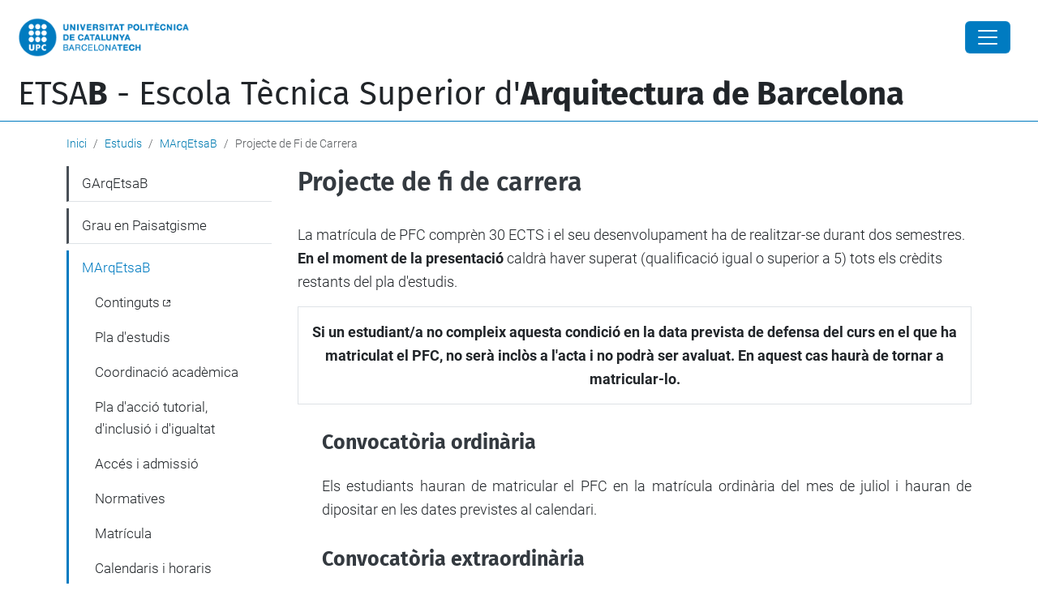

--- FILE ---
content_type: text/html;charset=utf-8
request_url: https://etsab.upc.edu/ca/estudis/marqetsab/projecte-fi-carrera
body_size: 11298
content:
<!DOCTYPE html>
<html xmlns="http://www.w3.org/1999/xhtml" class="h-100" lang="ca" xml:lang="ca">

<head><meta http-equiv="Content-Type" content="text/html; charset=UTF-8" />
  <title>Projecte de fi de carrera — ETSAB - Escola Tècnica Superior d'Arquitectura de Barcelona — UPC. Universitat Politècnica de Catalunya</title>
  <link rel="preconnect" href="//app.usercentrics.eu" />
  <link rel="preconnect" href="//api.usercentrics.eu" />
  <link rel="preconnect" href="//privacy-proxy.usercentrics.eu" />
  <link rel="dns-prefetch" href="//app.usercentrics.eu" />
  <link rel="dns-prefetch" href="//api.usercentrics.eu" />
  <link rel="preload" href="/++theme++genweb6.theme/stylesheets/fa.min.css" as="style" onload="this.onload=null;this.rel='stylesheet'" />
  <!-- <link rel="preload" href="//app.usercentrics.eu/browser-ui/latest/loader.js" as="script"/>
  <link rel="preload" href="//privacy-proxy.usercentrics.eu/latest/uc-block.bundle.js" as="script"/> -->
  <script>
    window.UC_UI_DOMAINS = {
      crossDomainConsentSharingIFrame: 'https://www.upc.edu/cross-domain-bridge.html',
    };
  </script>
  <script id="usercentrics-cmp" src="https://app.usercentrics.eu/browser-ui/latest/loader.js" data-settings-id="k73tMWYfS" async=""></script>
  <script type="application/javascript" src="https://privacy-proxy.usercentrics.eu/latest/uc-block.bundle.js"></script>
  <script>
    uc.deactivateBlocking([
      'HkocEodjb7', // Google Analytics is not blocked
      'BJ59EidsWQ', //GTM
      'mJTPU19oR', //Google adsense
    ]);
  </script>
  <script type="text/javascript" id="gtag-consent">
    window.dataLayer = window.dataLayer || [];

    function gtag() {
      dataLayer.push(arguments);
    }
    gtag("consent", "default", {
      ad_user_data: "denied",
      ad_personalization: "denied",
      ad_storage: "denied",
      analytics_storage: "denied",
      wait_for_update: 500
    });
    gtag("set", "ads_data_redaction", true);
  </script>
  <script defer="defer" type="application/javascript" src="/++theme++genweb6.theme/js/dataTables.min.js"></script>
  <script defer="defer" type="application/javascript" src="/++theme++genweb6.theme/js/select2.min.js"></script>
<meta charset="utf-8" /><meta name="twitter:card" content="summary" /><meta property="og:site_name" content="etsab" /><meta property="og:title" content="Projecte de fi de carrera" /><meta property="twitter:title" content="Projecte de fi de carrera" /><meta property="og:type" content="website" /><meta property="og:description" content="" /><meta property="twitter:description" content="" /><meta property="og:url" content="https://etsab.upc.edu/ca/estudis/marqetsab/projecte-fi-carrera" /><meta property="twitter:url" content="https://etsab.upc.edu/ca/estudis/marqetsab/projecte-fi-carrera" /><meta property="og:image" content="https://etsab.upc.edu/++resource++plone-logo.svg" /><meta property="twitter:image" content="https://etsab.upc.edu/++resource++plone-logo.svg" /><meta property="og:image:type" content="image/png" /><meta name="robots" content="all" /><meta name="DC.date.created" content="2018-06-30T07:54:48+01:00" /><meta name="DC.date.modified" content="2024-03-15T12:03:51+01:00" /><meta name="DC.type" content="Pàgina" /><meta name="DC.format" content="text/html" /><meta name="DC.language" content="ca" /><meta name="DC.date.valid_range" content="2018/06/30 - " /><meta name="description" /><meta name="viewport" content="width=device-width, initial-scale=1.0" /><meta name="generator" content="Plone - https://plone.org/" /><link rel="alternate" hreflang="ca" href="https://etsab.upc.edu/ca/estudis/marqetsab/projecte-fi-carrera/projecte-fi-carrera" /><link rel="alternate" hreflang="x-default" href="https://etsab.upc.edu/ca/estudis/marqetsab/projecte-fi-carrera/projecte-fi-carrera" /><link rel="canonical" href="https://etsab.upc.edu/ca/estudis/marqetsab/projecte-fi-carrera" /><link rel="preload icon" type="image/vnd.microsoft.icon" href="https://etsab.upc.edu/ca/favicon.ico?name=favicon.ico" /><link rel="mask-icon" href="https://etsab.upc.edu/ca/favicon.ico?name=favicon.ico" /><link href="https://etsab.upc.edu/ca/@@search" rel="search" title="Cerca en aquest lloc" /><link data-bundle="easyform" href="https://etsab.upc.edu/++webresource++b6e63fde-4269-5984-a67a-480840700e9a/++resource++easyform.css" media="all" rel="stylesheet" type="text/css" /><link data-bundle="faceted.jquery" href="https://etsab.upc.edu/++webresource++3b9e2285-9169-5166-86db-509376ac0918/++plone++facetednavigation/faceted-jquery.min.css" media="all" rel="stylesheet" type="text/css" /><link data-bundle="faceted.view" href="https://etsab.upc.edu/++webresource++96c3556c-9d70-5d58-951a-ff5109db53b8/++plone++facetednavigation/faceted-view.min.css" media="all" rel="stylesheet" type="text/css" /><link data-bundle="faceted.edit" href="https://etsab.upc.edu/++webresource++688bdb99-253c-5b8b-bd8b-90f9b92d6ab0/++plone++facetednavigation/faceted-edit.min.css" media="all" rel="stylesheet" type="text/css" /><link data-bundle="mosaic-css" href="https://etsab.upc.edu/++webresource++d7e40e0c-c32f-50f9-a266-90ede815cd23/++plone++mosaic/mosaic.min.css" media="all" rel="stylesheet" type="text/css" /><link data-bundle="multilingual" href="https://etsab.upc.edu/++webresource++4b25ebfe-4288-5cbe-b3d2-cfa66e33cd82/++resource++plone.app.multilingual.stylesheet/multilingual.css" media="all" rel="stylesheet" type="text/css" /><link data-bundle="plone-fullscreen" href="https://etsab.upc.edu/++webresource++ac83a459-aa2c-5a45-80a9-9d3e95ae0847/++plone++static/plone-fullscreen/fullscreen.css" media="all" rel="stylesheet" type="text/css" /><link data-bundle="serveistic-bundle" href="https://etsab.upc.edu/++webresource++81daba4e-5c3e-5a55-8e21-18e5d56cf8f2/++theme++genweb6.serveistic/stylesheets/theme-serveistic.min.css" media="all" rel="stylesheet" type="text/css" /><link data-bundle="tfemarket-bundle" href="https://etsab.upc.edu/++webresource++1b4e02aa-63f8-546e-8014-28d98d95f7df/++theme++genweb6.tfemarket/stylesheets/theme-tfemarket.min.css" media="all" rel="stylesheet" type="text/css" /><link data-bundle="upc-bundle" href="https://etsab.upc.edu/++webresource++14ff9cc0-0eda-5e21-a9bd-22687843ae35/++theme++genweb6.upc/stylesheets/theme-upc.min.css" media="all" rel="stylesheet" type="text/css" /><link href="https://etsab.upc.edu/++webresource++d10d4e1f-c923-51c6-ba2c-64718f31d492//++theme++genweb6.theme/stylesheets/theme.min.css" media="all" rel="stylesheet" type="text/css" /><script async="" src="https://www.googletagmanager.com/gtag/js?id=G-2J69MHKP60"></script><script>
  window.dataLayer = window.dataLayer || [];
  function gtag(){dataLayer.push(arguments);}
  gtag('js', new Date());

  gtag('config', 'G-2J69MHKP60');
gtag('config', 'G-P80Z250TEZ');
</script><script data-bundle="plone-fullscreen" integrity="sha384-yAbXscL0aoE/0AkFhaGNz6d74lDy9Cz7PXfkWNqRnFm0/ewX0uoBBoyPBU5qW7Nr" src="https://etsab.upc.edu/++webresource++6aa4c841-faf5-51e8-8109-90bd97e7aa07/++plone++static/plone-fullscreen/fullscreen.js"></script><script data-bundle="plone" integrity="sha384-VpRtef0in9VvJccUgGM+OKJxMlKkCjrUuv4dmkXUjfuBQMRjcDWGNmTYiPWFcckC" src="https://etsab.upc.edu/++webresource++63fc8075-8d9c-52b0-bd0c-c7db8d9c785d/++plone++static/bundle-plone/bundle.min.js"></script><script async="True" data-bundle="faceted.jquery" defer="True" integrity="sha384-CrPitwXZBMpWpOCB/u0+eNNyLr1lREkgX/dOCyUBzMWzAhXkRAAImQ3W5vUmd+RO" src="https://etsab.upc.edu/++webresource++131af045-2f13-5175-b2dd-8a1414aaa5bc/++plone++facetednavigation/faceted-jquery.min.js"></script><script async="True" data-bundle="faceted.view" defer="True" integrity="sha384-ommoVxbVUUrHCbylKZX4xwa+VAkZhVY3MdnlK5Rdecob2p1WYtNmHcm2d8gj//08" src="https://etsab.upc.edu/++webresource++dd682c8a-c41d-5c85-a33d-4ef7260b24f0/++plone++facetednavigation/faceted-view.min.js"></script><script async="True" data-bundle="faceted.edit" defer="True" integrity="sha384-vEz64MVbeerkh5k5x5CpPxZBe3O7ZML/rmSlWwicW7HjBmTOLtFVct6iPUKfHWDo" src="https://etsab.upc.edu/++webresource++9ff7b2fc-bb60-5b7e-a094-49a1fe46d833/++plone++facetednavigation/faceted-edit.min.js"></script><script data-bundle="datagridfield-bundle" integrity="sha384-ab8+ZO465yuhsQpCxqQ3u2HpLcOwNqxIS0HAA+laLWcfsX8+8SXtI9TSBzDJg9wf" src="https://etsab.upc.edu/++webresource++b5050647-6b73-57ea-8cc2-e492b13e1606/++resource++collective.z3cform.datagridfield/datagridfield-remote.min.js"></script><script integrity="sha384-Z0c0O7SGparpXtqZ7DqB+2xYabbv4FwSW10MAxUzrFnDh7Bfxubjpre0f7AIxrKf" src="https://etsab.upc.edu/++webresource++428ff13a-1bd4-583d-ba0b-b909e791367c//++theme++genweb6.theme/js/theme.min.js"></script></head>

<body class="d-flex flex-column h-100 col-content col-one frontend icons-on portaltype-document section-estudis site-ca subsection-marqetsab subsection-marqetsab-projecte-fi-carrera subsection-marqetsab-projecte-fi-carrera-projecte-fi-carrera template-document_view thumbs-on userrole-anonymous viewpermission-view" id="visual-portal-wrapper" dir="ltr" data-base-url="https://etsab.upc.edu/ca/estudis/marqetsab/projecte-fi-carrera/projecte-fi-carrera" data-view-url="https://etsab.upc.edu/ca/estudis/marqetsab/projecte-fi-carrera/projecte-fi-carrera" data-portal-url="https://etsab.upc.edu" data-i18ncatalogurl="https://etsab.upc.edu/plonejsi18n" data-pat-pickadate="{&quot;date&quot;: {&quot;selectYears&quot;: 200}, &quot;time&quot;: {&quot;interval&quot;: 5 } }" data-pat-plone-modal="{&quot;actionOptions&quot;: {&quot;displayInModal&quot;: false}}"><div class="outer-wrapper flex-shrink-0">

    <header id="content-header" class="sticky-top">
      <div id="portal-top" class="w-100">
        


    <div id="header" class="d-flex align-items-center light-theme">

        <a href="#main-container" class="d-none">Anar al contingut principal</a>

        <div id="portal-logos" class="d-flex me-4">
            <div id="logo-primary">

                <a href="https://www.upc.edu/ca" target="_blank">

                    <img alt="Universitat Politècnica de Catalunya" title="Universitat Politècnica de Catalunya" class="img-desktop" src="https://etsab.upc.edu/@@gw-logo" />

                </a>

                

            </div>

            
        </div>

        <nav id="portal-navbar" role="navigation" class="global-navigation ms-auto">

            <ul class="navbar-nav mb-2 mb-lg-0 align-items-center" id="portal-globalnav">
                <li class="home nav-item">
                    <a class="nav-link" href="https://etsab.upc.edu/ca">Inici</a>
                </li>

                <li class="escola has_subtree nav-item"><a href="https://etsab.upc.edu/ca/escola" target="_self" class="state-published nav-link" aria-haspopup="true">Escola</a><input type="checkbox" class="opener" /><label for="navitem-escola" role="button" aria-label="Escola"></label><ul class="has_subtree dropdown"><li class="etsab-1 nav-item"><a href="https://etsab.upc.edu/ca/escola/etsab-1" target="_self" class="state-published nav-link">ETSAB</a></li><li class="estructura-i-organitzacio nav-item"><a href="https://etsab.upc.edu/ca/escola/estructura-i-organitzacio" target="_self" class="state-published nav-link">Estructura i organització</a></li><li class="compromis-social-etsab nav-item"><a href="https://etsab.upc.edu/ca/escola/compromis-social-etsab" target="_self" class="state-published nav-link">Compromís Social ETSAB</a></li><li class="qualitat nav-item"><a href="https://etsab.upc.edu/ca/escola/qualitat" target="_self" class="state-published nav-link">Qualitat</a></li><li class="cultura nav-item"><a href="https://etsab.upc.edu/ca/escola/cultura" target="_self" class="state-published nav-link">Cultura</a></li><li class="professorat nav-item"><a href="https://etsab.upc.edu/ca/escola/professorat" target="_self" class="state-published nav-link">Professorat</a></li><li class="departaments-i-seccions nav-item"><a href="https://etsab.upc.edu/ca/escola/departaments-i-seccions" target="_self" class="state-published nav-link">Departaments i Seccions</a></li><li class="instituts-centres-laboratoris-catedres nav-item"><a href="https://etsab.upc.edu/ca/escola/instituts-centres-laboratoris-catedres" target="_self" class="state-published nav-link">Instituts i Centres de Recerca, Laboratoris i Càtedres</a></li><li class="delegacio-destudiants nav-item"><a href="https://etsab.upc.edu/ca/escola/delegacio-destudiants" target="_self" class="state-published nav-link">Delegació d'Estudiants</a></li><li class="associacions nav-item"><a href="https://etsab.upc.edu/ca/escola/associacions" target="_self" class="state-published nav-link">Associacions</a></li><li class="alumni nav-item"><a href="https://etsab.upc.edu/ca/escola/alumni" target="_self" class="state-published nav-link">Alumni</a></li><li class="emergencies-i-autoproteccio nav-item"><a href="https://etsab.upc.edu/ca/escola/emergencies-i-autoproteccio" target="_self" class="state-published nav-link">Emergències i autoprotecció</a></li><li class="planols nav-item"><a href="https://etsab.upc.edu/ca/escola/planols" target="_self" class="state-published nav-link">Plànol guia de l'escola</a></li><li class="horaris-dacces nav-item"><a href="https://etsab.upc.edu/ca/escola/horaris-dacces" target="_self" class="state-published nav-link">Horaris d'accés</a></li><li class="image-i-credits nav-item"><a href="https://etsab.upc.edu/ca/escola/image-i-credits" target="_self" class="state-published nav-link">Identitat gràfica</a></li><li class="tauler-oficial nav-item"><a href="https://etsab.upc.edu/ca/escola/tauler-oficial" target="_self" class="state-published nav-link">Tauler oficial</a></li></ul></li><li class="estudis has_subtree current nav-item"><a href="https://etsab.upc.edu/ca/estudis" target="_self" class="state-published nav-link" aria-haspopup="true">Estudis</a><input type="checkbox" class="opener" /><label for="navitem-estudis" role="button" aria-label="Estudis"></label><ul class="has_subtree dropdown"><li class="garqetsab nav-item"><a href="https://etsab.upc.edu/ca/estudis/garqetsab" target="_self" class="state-published nav-link">GArqEtsaB</a></li><li class="grau-paisatgisme nav-item"><a href="https://etsab.upc.edu/ca/estudis/grau-paisatgisme" target="_self" class="state-published nav-link">Grau en Paisatgisme</a></li><li class="marqetsab current nav-item"><a href="https://etsab.upc.edu/ca/estudis/marqetsab" target="_self" class="state-published nav-link">MArqEtsaB</a></li><li class="mbarch nav-item"><a href="https://etsab.upc.edu/ca/estudis/mbarch" target="_self" class="state-published nav-link">MBArch</a></li><li class="mbdesign nav-item"><a href="https://etsab.upc.edu/ca/estudis/mbdesign" target="_self" class="state-published nav-link">MBDesign</a></li><li class="mblandarch nav-item"><a href="https://etsab.upc.edu/ca/estudis/mblandarch" target="_self" class="state-published nav-link">MBLandArch</a></li><li class="Doctorat nav-item"><a href="https://etsab.upc.edu/ca/estudis/Doctorat" target="_self" class="state-published nav-link">Doctorat</a></li><li class="estudis-extingits nav-item"><a href="https://etsab.upc.edu/ca/estudis/estudis-extingits" target="_self" class="state-published nav-link">Estudis extingits</a></li><li class="contacte nav-item"><a href="https://etsab.upc.edu/ca/estudis/contacte" target="_self" class="state-published nav-link">Contacte</a></li></ul></li><li class="futurs-estudiants has_subtree nav-item"><a href="https://etsab.upc.edu/ca/futurs-estudiants" target="_self" class="state-published nav-link" aria-haspopup="true">Coneix-nos</a><input type="checkbox" class="opener" /><label for="navitem-futurs-estudiants" role="button" aria-label="Coneix-nos"></label><ul class="has_subtree dropdown"><li class="portes-obertes nav-item"><a href="https://etsab.upc.edu/ca/futurs-estudiants/portes-obertes" target="_self" class="state-published nav-link">Portes obertes</a></li><li class="tfe-mencio-excellencia nav-item"><a href="https://etsab.upc.edu/ca/futurs-estudiants/tfe-mencio-excellencia" target="_self" class="state-published nav-link">TFE Menció d'excel·lència</a></li><li class="open-etsab nav-item"><a href="https://etsab.upc.edu/ca/futurs-estudiants/open-etsab" target="_self" class="state-published nav-link">Open ETSAB</a></li><li class="pla-acollida nav-item"><a href="https://etsab.upc.edu/ca/futurs-estudiants/pla-acollida" target="_self" class="state-published nav-link">Benvinguda</a></li><li class="acollida-masters nav-item"><a href="https://etsab.upc.edu/ca/futurs-estudiants/acollida-masters" target="_self" class="state-published nav-link">Benvinguda Màsters</a></li><li class="tallers-tematics nav-item"><a href="https://etsab.upc.edu/ca/futurs-estudiants/tallers-tematics" target="_blank" class="state-published nav-link">Tallers Temàtics</a></li><li class="presentacions-masters-etsab nav-item"><a href="https://etsab.upc.edu/ca/futurs-estudiants/presentacions-masters-etsab" target="_self" class="state-published nav-link">Presentacions màsters ETSAB</a></li><li class="tasta-etsab nav-item"><a href="https://etsab.upc.edu/ca/futurs-estudiants/tasta-etsab" target="_self" class="state-published nav-link">Tasta l'ETSAB</a></li><li class="vols-estudiar nav-item"><a href="https://etsab.upc.edu/ca/futurs-estudiants/vols-estudiar" target="_self" class="state-published nav-link">Vols estudiar?</a></li><li class="que-fem nav-item"><a href="https://etsab.upc.edu/ca/futurs-estudiants/que-fem" target="_self" class="state-published nav-link">Què fem?</a></li><li class="dona-i-arquitectura nav-item"><a href="https://etsab.upc.edu/ca/futurs-estudiants/dona-i-arquitectura" target="_self" class="state-published nav-link">Dona i Arquitectura</a></li><li class="act-form nav-item"><a href="https://etsab.upc.edu/ca/futurs-estudiants/act-form" target="_self" class="state-published nav-link">Activitats formatives</a></li><li class="estudis-darquitectura nav-item"><a href="https://etsab.upc.edu/ca/futurs-estudiants/estudis-darquitectura" target="_self" class="state-published nav-link">Estudis d'Arquitectura</a></li><li class="etsab-al-mon nav-item"><a href="https://etsab.upc.edu/ca/futurs-estudiants/etsab-al-mon" target="_self" class="state-published nav-link">ETSAB al món</a></li><li class="delegacio-destudiants nav-item"><a href="https://etsab.upc.edu/ca/futurs-estudiants/delegacio-destudiants" target="_self" class="state-published nav-link">Delegació d'estudiants</a></li><li class="contacte nav-item"><a href="https://etsab.upc.edu/ca/futurs-estudiants/contacte" target="_self" class="state-published nav-link">Contacte</a></li></ul></li><li class="internacional has_subtree nav-item"><a href="https://etsab.upc.edu/ca/internacional" target="_self" class="state-published nav-link" aria-haspopup="true">Internacional</a><input type="checkbox" class="opener" /><label for="navitem-internacional" role="button" aria-label="Internacional"></label><ul class="has_subtree dropdown"><li class="outgoing nav-item"><a href="https://etsab.upc.edu/ca/internacional/outgoing" target="_self" class="state-published nav-link">Outgoing</a></li><li class="incoming nav-item"><a href="https://etsab.upc.edu/ca/internacional/incoming" target="_self" class="state-published nav-link">Incoming</a></li><li class="tallers-internacionals nav-item"><a href="https://etsab.upc.edu/ca/internacional/tallers-internacionals" target="_self" class="state-published nav-link">Tallers Internacionals</a></li><li class="mobilitat-pdi-erasmus nav-item"><a href="https://etsab.upc.edu/ca/internacional/mobilitat-pdi-erasmus" target="_self" class="state-published nav-link">Mobilitat PDI</a></li><li class="etsab-abroad nav-item"><a href="https://etsab.upc.edu/ca/internacional/etsab-abroad" target="_self" class="state-published nav-link">etsab.abroad</a></li><li class="etsabglobalmap nav-item"><a href="https://etsab.upc.edu/ca/internacional/etsabglobalmap" target="_self" class="state-published nav-link">ETSABGlobalMap</a></li><li class="contacte nav-item"><a href="https://etsab.upc.edu/ca/internacional/contacte" target="_self" class="state-published nav-link">Contacte</a></li></ul></li><li class="practiques has_subtree nav-item"><a href="https://etsab.upc.edu/ca/practiques" target="_self" class="state-published nav-link" aria-haspopup="true">Pràctiques</a><input type="checkbox" class="opener" /><label for="navitem-practiques" role="button" aria-label="Pràctiques"></label><ul class="has_subtree dropdown"><li class="ofertes-de-practiques nav-item"><a href="https://etsab.upc.edu/ca/practiques/ofertes-de-practiques" target="_self" class="state-published nav-link">Ofertes de pràctiques</a></li><li class="informacio-per-estudiants nav-item"><a href="https://etsab.upc.edu/ca/practiques/informacio-per-estudiants" target="_self" class="state-published nav-link">Informació per estudiants</a></li><li class="informacio_empreses nav-item"><a href="https://etsab.upc.edu/ca/practiques/informacio_empreses" target="_self" class="state-published nav-link">Informació per empreses</a></li><li class="tramitacio-de-convenis nav-item"><a href="https://etsab.upc.edu/ca/practiques/tramitacio-de-convenis" target="_self" class="state-published nav-link">Tramitació de convenis</a></li><li class="documentacio nav-item"><a href="https://etsab.upc.edu/ca/practiques/documentacio" target="_self" class="state-published nav-link">Documentació</a></li><li class="preguntes-frequents nav-item"><a href="https://etsab.upc.edu/ca/practiques/preguntes-frequents" target="_self" class="state-published nav-link">Preguntes Freqüents</a></li><li class="contacte nav-item"><a href="https://etsab.upc.edu/ca/practiques/contacte" target="_self" class="state-published nav-link">Contacte</a></li></ul></li><li class="recerca has_subtree nav-item"><a href="https://etsab.upc.edu/ca/recerca" target="_self" class="state-published nav-link" aria-haspopup="true">Recerca</a><input type="checkbox" class="opener" /><label for="navitem-recerca" role="button" aria-label="Recerca"></label><ul class="has_subtree dropdown"><li class="avisos nav-item"><a href="https://etsab.upc.edu/ca/recerca/avisos" target="_self" class="state-published nav-link">Avisos</a></li><li class="la-recerca-a-letsab nav-item"><a href="https://etsab.upc.edu/ca/recerca/la-recerca-a-letsab" target="_self" class="state-published nav-link">La recerca a l'ETSAB</a></li><li class="eines-de-suport-als-investigadors nav-item"><a href="https://etsab.upc.edu/ca/recerca/eines-de-suport-als-investigadors" target="_self" class="state-published nav-link">Serveis de suport per al personal investigador</a></li><li class="contacte nav-item"><a href="https://etsab.upc.edu/ca/recerca/contacte" target="_self" class="state-published nav-link">Contacte</a></li></ul></li><li class="serveis-ab nav-item"><a href="https://etsab.upc.edu/ca/serveis-ab" target="_self" class="state-published nav-link">Serveis</a></li><li class="biblioteca nav-item"><a href="https://bibliotecnica.upc.edu/etsab" target="_blank" class="state-published nav-link">Biblioteca</a></li>

                

                    <li class="nav-item nav-action">

                        <a title="Identificació" href="https://etsab.upc.edu/ca/estudis/marqetsab/projecte-fi-carrera/projecte-fi-carrera/login" id="personaltools-login" icon="person-fill">

                        <i class="bi bi-person-fill" title="Identificació" alt="Identificació"></i>
                        </a>

                    </li>

                

                

                    <li class="has_subtree nav-item nav-lang">

                        <a href="#" class="nav-link" aria-haspopup="true">
                            <i class="bi bi-globe" alt="Idiomes" title="Idiomes"></i>
                        </a>

                        <ul class="has_subtree dropdown">
                            <li class="nav-item">
                                <a class="nav-link" href="https://etsab.upc.edu/@@multilingual-selector/8e1842906fa84816a8a518870e9156f2/en?set_language=en">
                                    <span>English</span>
                                </a>
                            </li>
                            <li class="nav-item">
                                <a class="nav-link" href="https://etsab.upc.edu/@@multilingual-selector/8e1842906fa84816a8a518870e9156f2/es?set_language=es">
                                    <span>Español</span>
                                </a>
                            </li>
                        </ul>
                    </li>

                
            </ul>
        </nav>

        <div id="portal-searchbox" class="nav-item">

            

    <form id="searchGadget_form" action="https://etsab.upc.edu/ca/@@search" role="search" class="d-flex pat-livesearch show_images " data-pat-livesearch="ajaxUrl:https://etsab.upc.edu/ca/@@ajax-search">

        <label class="hiddenStructure" for="searchGadget">Cerca</label>

        

            <input name="SearchableText" type="text" size="18" id="searchGadget" title="Cerca en el lloc" placeholder="Cerca en el lloc" class="searchField form-control me-3" />

            

            

        

        <button class="searchButton" type="submit" alt="Cerca" aria-label="Cerca"><i class="bi bi-search" alt="Cerca" title="Cerca"></i></button>

        <div id="portal-advanced-search" class="hiddenStructure">

            <a href="https://etsab.upc.edu/ca/@@search">Cerca avançada…</a>

        </div>

    </form>


        </div>

        <div id="portal-navbar-mobile" class="d-none ms-auto" role="navigation">

            <nav class="navbar navbar-dark">

                <div class="container-fluid">

                    <button class="navbar-toggler" type="button" data-bs-toggle="offcanvas" aria-label="Close" data-bs-target="#gwMobileNavbar" aria-controls="gwMobileNavbar">

                    <span class="navbar-toggler-icon"></span>

                    </button>

                    <div class="offcanvas offcanvas-end text-bg-dark" tabindex="-1" id="gwMobileNavbar" aria-labelledby="gwMobileNavbarLabel">

                        <div class="offcanvas-header">

                            <p class="h5">Menú</p>
                            <button type="button" class="btn-close btn-close-white" data-bs-dismiss="offcanvas" aria-label="Close"></button>

                        </div>

                        <div class="offcanvas-body">

                            <div class="d-flex mt-3 mb-2" role="search">

                                <div id="portal-searchbox-mobile" class="nav-item">

                                    

    <form id="searchGadget_form_mobile" action="https://etsab.upc.edu/ca/@@search" role="search" class="d-flex pat-livesearch show_images " data-pat-livesearch="ajaxUrl:https://etsab.upc.edu/ca/@@ajax-search">

        <label class="hiddenStructure" for="searchGadget_mobile">Cerca</label>

        

            <input name="SearchableText" type="text" size="18" id="searchGadget_mobile" title="Cerca en el lloc" placeholder="Cerca en el lloc" class="searchField form-control me-3" />

            

            

        

        <button class="searchButton" type="submit" alt="Cerca" aria-label="Cerca"><i class="bi bi-search" alt="Cerca" title="Cerca"></i></button>

        <div id="portal-advanced-search_mobile" class="hiddenStructure">

            <a href="https://etsab.upc.edu/ca/@@search">Cerca avançada…</a>

        </div>

    </form>



                                </div>

                            </div>

                            <ul class="navbar-nav justify-content-end flex-grow-1 pe-3">

                                <li class="nav-item">

                                    <a class="nav-link" href="https://etsab.upc.edu/ca">Inici</a>

                                </li>

                                

                                    <li class="ps-3"><hr class="mt-1 mb-1" /></li>

                                    <li class="escola has_subtree nav-item"><a href="https://etsab.upc.edu/ca/escola" target="_self" class="state-published nav-link" aria-haspopup="true">Escola</a><input type="checkbox" class="opener" /><label for="navitem-escola" role="button" aria-label="Escola"></label><ul class="has_subtree dropdown"><li class="etsab-1 nav-item"><a href="https://etsab.upc.edu/ca/escola/etsab-1" target="_self" class="state-published nav-link">ETSAB</a></li><li class="estructura-i-organitzacio nav-item"><a href="https://etsab.upc.edu/ca/escola/estructura-i-organitzacio" target="_self" class="state-published nav-link">Estructura i organització</a></li><li class="compromis-social-etsab nav-item"><a href="https://etsab.upc.edu/ca/escola/compromis-social-etsab" target="_self" class="state-published nav-link">Compromís Social ETSAB</a></li><li class="qualitat nav-item"><a href="https://etsab.upc.edu/ca/escola/qualitat" target="_self" class="state-published nav-link">Qualitat</a></li><li class="cultura nav-item"><a href="https://etsab.upc.edu/ca/escola/cultura" target="_self" class="state-published nav-link">Cultura</a></li><li class="professorat nav-item"><a href="https://etsab.upc.edu/ca/escola/professorat" target="_self" class="state-published nav-link">Professorat</a></li><li class="departaments-i-seccions nav-item"><a href="https://etsab.upc.edu/ca/escola/departaments-i-seccions" target="_self" class="state-published nav-link">Departaments i Seccions</a></li><li class="instituts-centres-laboratoris-catedres nav-item"><a href="https://etsab.upc.edu/ca/escola/instituts-centres-laboratoris-catedres" target="_self" class="state-published nav-link">Instituts i Centres de Recerca, Laboratoris i Càtedres</a></li><li class="delegacio-destudiants nav-item"><a href="https://etsab.upc.edu/ca/escola/delegacio-destudiants" target="_self" class="state-published nav-link">Delegació d'Estudiants</a></li><li class="associacions nav-item"><a href="https://etsab.upc.edu/ca/escola/associacions" target="_self" class="state-published nav-link">Associacions</a></li><li class="alumni nav-item"><a href="https://etsab.upc.edu/ca/escola/alumni" target="_self" class="state-published nav-link">Alumni</a></li><li class="emergencies-i-autoproteccio nav-item"><a href="https://etsab.upc.edu/ca/escola/emergencies-i-autoproteccio" target="_self" class="state-published nav-link">Emergències i autoprotecció</a></li><li class="planols nav-item"><a href="https://etsab.upc.edu/ca/escola/planols" target="_self" class="state-published nav-link">Plànol guia de l'escola</a></li><li class="horaris-dacces nav-item"><a href="https://etsab.upc.edu/ca/escola/horaris-dacces" target="_self" class="state-published nav-link">Horaris d'accés</a></li><li class="image-i-credits nav-item"><a href="https://etsab.upc.edu/ca/escola/image-i-credits" target="_self" class="state-published nav-link">Identitat gràfica</a></li><li class="tauler-oficial nav-item"><a href="https://etsab.upc.edu/ca/escola/tauler-oficial" target="_self" class="state-published nav-link">Tauler oficial</a></li></ul></li><li class="estudis has_subtree current nav-item"><a href="https://etsab.upc.edu/ca/estudis" target="_self" class="state-published nav-link" aria-haspopup="true">Estudis</a><input type="checkbox" class="opener" /><label for="navitem-estudis" role="button" aria-label="Estudis"></label><ul class="has_subtree dropdown"><li class="garqetsab nav-item"><a href="https://etsab.upc.edu/ca/estudis/garqetsab" target="_self" class="state-published nav-link">GArqEtsaB</a></li><li class="grau-paisatgisme nav-item"><a href="https://etsab.upc.edu/ca/estudis/grau-paisatgisme" target="_self" class="state-published nav-link">Grau en Paisatgisme</a></li><li class="marqetsab current nav-item"><a href="https://etsab.upc.edu/ca/estudis/marqetsab" target="_self" class="state-published nav-link">MArqEtsaB</a></li><li class="mbarch nav-item"><a href="https://etsab.upc.edu/ca/estudis/mbarch" target="_self" class="state-published nav-link">MBArch</a></li><li class="mbdesign nav-item"><a href="https://etsab.upc.edu/ca/estudis/mbdesign" target="_self" class="state-published nav-link">MBDesign</a></li><li class="mblandarch nav-item"><a href="https://etsab.upc.edu/ca/estudis/mblandarch" target="_self" class="state-published nav-link">MBLandArch</a></li><li class="Doctorat nav-item"><a href="https://etsab.upc.edu/ca/estudis/Doctorat" target="_self" class="state-published nav-link">Doctorat</a></li><li class="estudis-extingits nav-item"><a href="https://etsab.upc.edu/ca/estudis/estudis-extingits" target="_self" class="state-published nav-link">Estudis extingits</a></li><li class="contacte nav-item"><a href="https://etsab.upc.edu/ca/estudis/contacte" target="_self" class="state-published nav-link">Contacte</a></li></ul></li><li class="futurs-estudiants has_subtree nav-item"><a href="https://etsab.upc.edu/ca/futurs-estudiants" target="_self" class="state-published nav-link" aria-haspopup="true">Coneix-nos</a><input type="checkbox" class="opener" /><label for="navitem-futurs-estudiants" role="button" aria-label="Coneix-nos"></label><ul class="has_subtree dropdown"><li class="portes-obertes nav-item"><a href="https://etsab.upc.edu/ca/futurs-estudiants/portes-obertes" target="_self" class="state-published nav-link">Portes obertes</a></li><li class="tfe-mencio-excellencia nav-item"><a href="https://etsab.upc.edu/ca/futurs-estudiants/tfe-mencio-excellencia" target="_self" class="state-published nav-link">TFE Menció d'excel·lència</a></li><li class="open-etsab nav-item"><a href="https://etsab.upc.edu/ca/futurs-estudiants/open-etsab" target="_self" class="state-published nav-link">Open ETSAB</a></li><li class="pla-acollida nav-item"><a href="https://etsab.upc.edu/ca/futurs-estudiants/pla-acollida" target="_self" class="state-published nav-link">Benvinguda</a></li><li class="acollida-masters nav-item"><a href="https://etsab.upc.edu/ca/futurs-estudiants/acollida-masters" target="_self" class="state-published nav-link">Benvinguda Màsters</a></li><li class="tallers-tematics nav-item"><a href="https://etsab.upc.edu/ca/futurs-estudiants/tallers-tematics" target="_blank" class="state-published nav-link">Tallers Temàtics</a></li><li class="presentacions-masters-etsab nav-item"><a href="https://etsab.upc.edu/ca/futurs-estudiants/presentacions-masters-etsab" target="_self" class="state-published nav-link">Presentacions màsters ETSAB</a></li><li class="tasta-etsab nav-item"><a href="https://etsab.upc.edu/ca/futurs-estudiants/tasta-etsab" target="_self" class="state-published nav-link">Tasta l'ETSAB</a></li><li class="vols-estudiar nav-item"><a href="https://etsab.upc.edu/ca/futurs-estudiants/vols-estudiar" target="_self" class="state-published nav-link">Vols estudiar?</a></li><li class="que-fem nav-item"><a href="https://etsab.upc.edu/ca/futurs-estudiants/que-fem" target="_self" class="state-published nav-link">Què fem?</a></li><li class="dona-i-arquitectura nav-item"><a href="https://etsab.upc.edu/ca/futurs-estudiants/dona-i-arquitectura" target="_self" class="state-published nav-link">Dona i Arquitectura</a></li><li class="act-form nav-item"><a href="https://etsab.upc.edu/ca/futurs-estudiants/act-form" target="_self" class="state-published nav-link">Activitats formatives</a></li><li class="estudis-darquitectura nav-item"><a href="https://etsab.upc.edu/ca/futurs-estudiants/estudis-darquitectura" target="_self" class="state-published nav-link">Estudis d'Arquitectura</a></li><li class="etsab-al-mon nav-item"><a href="https://etsab.upc.edu/ca/futurs-estudiants/etsab-al-mon" target="_self" class="state-published nav-link">ETSAB al món</a></li><li class="delegacio-destudiants nav-item"><a href="https://etsab.upc.edu/ca/futurs-estudiants/delegacio-destudiants" target="_self" class="state-published nav-link">Delegació d'estudiants</a></li><li class="contacte nav-item"><a href="https://etsab.upc.edu/ca/futurs-estudiants/contacte" target="_self" class="state-published nav-link">Contacte</a></li></ul></li><li class="internacional has_subtree nav-item"><a href="https://etsab.upc.edu/ca/internacional" target="_self" class="state-published nav-link" aria-haspopup="true">Internacional</a><input type="checkbox" class="opener" /><label for="navitem-internacional" role="button" aria-label="Internacional"></label><ul class="has_subtree dropdown"><li class="outgoing nav-item"><a href="https://etsab.upc.edu/ca/internacional/outgoing" target="_self" class="state-published nav-link">Outgoing</a></li><li class="incoming nav-item"><a href="https://etsab.upc.edu/ca/internacional/incoming" target="_self" class="state-published nav-link">Incoming</a></li><li class="tallers-internacionals nav-item"><a href="https://etsab.upc.edu/ca/internacional/tallers-internacionals" target="_self" class="state-published nav-link">Tallers Internacionals</a></li><li class="mobilitat-pdi-erasmus nav-item"><a href="https://etsab.upc.edu/ca/internacional/mobilitat-pdi-erasmus" target="_self" class="state-published nav-link">Mobilitat PDI</a></li><li class="etsab-abroad nav-item"><a href="https://etsab.upc.edu/ca/internacional/etsab-abroad" target="_self" class="state-published nav-link">etsab.abroad</a></li><li class="etsabglobalmap nav-item"><a href="https://etsab.upc.edu/ca/internacional/etsabglobalmap" target="_self" class="state-published nav-link">ETSABGlobalMap</a></li><li class="contacte nav-item"><a href="https://etsab.upc.edu/ca/internacional/contacte" target="_self" class="state-published nav-link">Contacte</a></li></ul></li><li class="practiques has_subtree nav-item"><a href="https://etsab.upc.edu/ca/practiques" target="_self" class="state-published nav-link" aria-haspopup="true">Pràctiques</a><input type="checkbox" class="opener" /><label for="navitem-practiques" role="button" aria-label="Pràctiques"></label><ul class="has_subtree dropdown"><li class="ofertes-de-practiques nav-item"><a href="https://etsab.upc.edu/ca/practiques/ofertes-de-practiques" target="_self" class="state-published nav-link">Ofertes de pràctiques</a></li><li class="informacio-per-estudiants nav-item"><a href="https://etsab.upc.edu/ca/practiques/informacio-per-estudiants" target="_self" class="state-published nav-link">Informació per estudiants</a></li><li class="informacio_empreses nav-item"><a href="https://etsab.upc.edu/ca/practiques/informacio_empreses" target="_self" class="state-published nav-link">Informació per empreses</a></li><li class="tramitacio-de-convenis nav-item"><a href="https://etsab.upc.edu/ca/practiques/tramitacio-de-convenis" target="_self" class="state-published nav-link">Tramitació de convenis</a></li><li class="documentacio nav-item"><a href="https://etsab.upc.edu/ca/practiques/documentacio" target="_self" class="state-published nav-link">Documentació</a></li><li class="preguntes-frequents nav-item"><a href="https://etsab.upc.edu/ca/practiques/preguntes-frequents" target="_self" class="state-published nav-link">Preguntes Freqüents</a></li><li class="contacte nav-item"><a href="https://etsab.upc.edu/ca/practiques/contacte" target="_self" class="state-published nav-link">Contacte</a></li></ul></li><li class="recerca has_subtree nav-item"><a href="https://etsab.upc.edu/ca/recerca" target="_self" class="state-published nav-link" aria-haspopup="true">Recerca</a><input type="checkbox" class="opener" /><label for="navitem-recerca" role="button" aria-label="Recerca"></label><ul class="has_subtree dropdown"><li class="avisos nav-item"><a href="https://etsab.upc.edu/ca/recerca/avisos" target="_self" class="state-published nav-link">Avisos</a></li><li class="la-recerca-a-letsab nav-item"><a href="https://etsab.upc.edu/ca/recerca/la-recerca-a-letsab" target="_self" class="state-published nav-link">La recerca a l'ETSAB</a></li><li class="eines-de-suport-als-investigadors nav-item"><a href="https://etsab.upc.edu/ca/recerca/eines-de-suport-als-investigadors" target="_self" class="state-published nav-link">Serveis de suport per al personal investigador</a></li><li class="contacte nav-item"><a href="https://etsab.upc.edu/ca/recerca/contacte" target="_self" class="state-published nav-link">Contacte</a></li></ul></li><li class="serveis-ab nav-item"><a href="https://etsab.upc.edu/ca/serveis-ab" target="_self" class="state-published nav-link">Serveis</a></li><li class="biblioteca nav-item"><a href="https://bibliotecnica.upc.edu/etsab" target="_blank" class="state-published nav-link">Biblioteca</a></li>

                                

                                

                                    

                                        <li class="ps-3"><hr class="mt-1 mb-1" /></li>

                                        <li class="nav-item">

                                            <a href="https://etsab.upc.edu/ca/estudis/marqetsab/projecte-fi-carrera/projecte-fi-carrera/login" title="Identificació" id="personaltools-login-mobile">

                                                <span>Identificació</span>
                                            </a>

                                        </li>

                                    

                                

                                

                                    

                                        <li class="ps-3"><hr class="mt-1 mb-1" /></li>

                                        <li class="nav-item">

                                            <a class="nav-link" href="https://etsab.upc.edu/@@multilingual-selector/8e1842906fa84816a8a518870e9156f2/en?set_language=en">

                                                <span>English</span>

                                            </a>

                                        </li>
                                        <li class="nav-item">

                                            <a class="nav-link" href="https://etsab.upc.edu/@@multilingual-selector/8e1842906fa84816a8a518870e9156f2/es?set_language=es">

                                                <span>Español</span>

                                            </a>

                                        </li>

                                    

                                

                            </ul>
                        </div>
                    </div>
                </div>
            </nav>
        </div>
    </div>



      </div>
    </header>

    <div id="above-content-wrapper">
      <div id="viewlet-above-content">

  



    <div id="hero" class="light-theme text-hero content-hero" style="--bg-img-url: url(https://etsab.upc.edu/@@gw-hero)">

        

        

        

            <section>

                

                

                

            </section>

        

        <div class="site_title">

            

                

                <div class="h1">
                    <a accesskey="1" class="text-decoration-none" href="https://etsab.upc.edu/ca">
                        ETSA<strong>B</strong> - Escola Tècnica Superior d'<strong>Arquitectura de Barcelona</strong>
                    </a>
                </div>

            

        </div>

        

    </div>





  




<nav id="portal-breadcrumbs" aria-label="breadcrumb" label_breadcrumb="label_breadcrumb">
  <div class="container">
    <ol class="breadcrumb">
      <li class="breadcrumb-item"><a href="https://etsab.upc.edu/ca">Inici</a></li>
      
        <li class="breadcrumb-item"><a href="https://etsab.upc.edu/ca/estudis">Estudis</a></li>
        
      
        <li class="breadcrumb-item"><a href="https://etsab.upc.edu/ca/estudis/marqetsab">MArqEtsaB</a></li>
        
      
        
        <li class="breadcrumb-item active" aria-current="page">Projecte de Fi de Carrera</li>
      
    </ol>
  </div>
</nav>
</div>
    </div>

    <div class="container">
      <div class="row">
        <aside id="global_statusmessage" class="col-12">
      

      <div>
      </div>
    </aside>
      </div>
      <main id="main-container" class="row">
        <section id="portal-column-content">

      

      

        

          <article id="content">

            

              <header>

                <div id="viewlet-above-content-title"><span id="social-tags-body" itemscope="" itemtype="http://schema.org/WebPage" style="display: none">
  <span itemprop="name">Projecte de fi de carrera</span>
  <span itemprop="description"></span>
  <span itemprop="url">https://etsab.upc.edu/ca/estudis/marqetsab/projecte-fi-carrera</span>
  <span itemprop="image">https://etsab.upc.edu/++resource++plone-logo.svg</span>
</span>

</div>

                
                  <h1>Projecte de fi de carrera</h1>

                

                <div id="viewlet-below-content-title"></div>

                
                  

                

                <div id="viewlet-below-content-description"></div>

              </header>

              <div id="viewlet-above-content-body">


</div>

              <div id="content-core">
                
      

        <section id="section-text">
          <div class="" id="parent-fieldname-text"><p>La matrícula de PFC comprèn 30 ECTS i el seu desenvolupament ha de realitzar-se durant dos semestres. <strong>En el moment de la presentació</strong> caldrà haver superat (qualificació igual o superior a 5) tots els crèdits restants del pla d'estudis.<strong></strong></p>
<div class="box">
<p style="text-align: center; "><strong>Si un estudiant/a no compleix aquesta condició en la data prevista de defensa del curs en el que ha matriculat el PFC, no serà inclòs a l'acta i no podrà ser avaluat. En aquest cas haurà de tornar a matricular-lo.</strong></p>
</div>
<h3 style="padding-left: 30px; "><strong>Convocatòria ordinària</strong></h3>
<p style="text-align: justify; padding-left: 30px; ">Els estudiants hauran de matricular el PFC en la matrícula ordinària del mes de juliol i hauran de dipositar en les dates previstes al calendari.</p>
<h3 style="padding-left: 30px; "><strong>Convocatòria extraordinària</strong></h3>
<p style="text-align: justify; padding-left: 30px; ">Per tenir dret a la convocatòria extraordinària, serà necessari  haver formalitzat la matrícula a la convocatòria ordinària. Tot aquell estudiant que complint les condicions per a la presentació, no hagi dipositat el PFC a la Secretaria en les dates previstes per a la convocatòria ordinària, podrà presentar-se a la convocatòria extraordinària, previ dipòsit del Projecte a Secretaria en les dates publicades a tal efecte, i del pagament de les taxes previstes.</p>
<p style="text-align: justify; padding-left: 30px; ">De manera <strong>excepcional</strong> i previa autorització del coordinador o coordinadora de l'assignatura, un estudiant repetidor podrà dipositar i presentar el seu PFC en les dates que es prevegin al calendari a la fi del primer semestre.</p>
<p> </p>
<p style="text-align: right; "><em>Última actualizació juliol de 2019</em></p></div>
        </section>

      
    
              </div>

              <div id="viewlet-below-content-body">






</div>

            
            <footer>
              <div id="viewlet-below-content">




</div>
            </footer>
          </article>
        
      

      
    </section>
        <aside id="portal-column-one">
        
      
        

    <div class="portletWrapper" id="portletwrapper-706c6f6e652e6c656674636f6c756d6e0a636f6e746578740a2f3137302f65747361622f63610a6e617669676174696f6e" data-portlethash="706c6f6e652e6c656674636f6c756d6e0a636f6e746578740a2f3137302f65747361622f63610a6e617669676174696f6e">

  <div class="card portlet portletNavigationTree">

    <div class="card-header hiddenStructure">

      <h2 class="portlet-title">Navegació</h2>
    </div>

    <nav class="card-body">
      <ul class="navTree navTreeLevel0">
        
        



<li class="navTreeItem visualNoMarker navTreeFolderish section-garqetsab">

    

        <a href="https://etsab.upc.edu/ca/estudis/garqetsab" title="" class="state-published navTreeFolderish " target="_self">

            

            

            

            GArqEtsaB
        </a>
        

    
</li>

<li class="navTreeItem visualNoMarker navTreeFolderish section-grau-paisatgisme">

    

        <a href="https://etsab.upc.edu/ca/estudis/grau-paisatgisme" title="" class="state-published navTreeFolderish " target="_self">

            

            

            

            Grau en Paisatgisme
        </a>
        

    
</li>

<li class="navTreeItem visualNoMarker navTreeItemInPath navTreeFolderish section-marqetsab">

    

        <a href="https://etsab.upc.edu/ca/estudis/marqetsab" title="" class="state-published navTreeItemInPath navTreeFolderish " target="_self">

            

            

            

            MArqEtsaB
        </a>
        
            <ul class="navTree navTreeLevel1">
                



<li class="navTreeItem visualNoMarker section-web-master">

    

        <a href="https://etsab.upc.edu/ca/estudis/marqetsab/web-master" title="" class="state-published " target="_blank">

            

            

            

            Continguts
        </a>
        

    
</li>

<li class="navTreeItem visualNoMarker navTreeFolderish section-pla-estudis">

    

        <a href="https://etsab.upc.edu/ca/estudis/marqetsab/pla-estudis" title="" class="state-published navTreeFolderish " target="_self">

            

            

            

            Pla d'estudis
        </a>
        

    
</li>

<li class="navTreeItem visualNoMarker navTreeFolderish section-coordinacio-academica">

    

        <a href="https://etsab.upc.edu/ca/estudis/marqetsab/coordinacio-academica" title="" class="state-published navTreeFolderish " target="_self">

            

            

            

            Coordinació acadèmica
        </a>
        

    
</li>

<li class="navTreeItem visualNoMarker section-pla-accio-tutorial-inclusio">

    

        <a href="https://etsab.upc.edu/ca/estudis/marqetsab/pla-accio-tutorial-inclusio" title="" class="state-published " target="_self">

            

            

            

            Pla d'acció tutorial, d'inclusió i d'igualtat
        </a>
        

    
</li>

<li class="navTreeItem visualNoMarker navTreeFolderish section-acces-i-admissio">

    

        <a href="https://etsab.upc.edu/ca/estudis/marqetsab/acces-i-admissio" title="" class="state-published navTreeFolderish " target="_self">

            

            

            

            Accés i admissió
        </a>
        

    
</li>

<li class="navTreeItem visualNoMarker navTreeFolderish section-normatives">

    

        <a href="https://etsab.upc.edu/ca/estudis/marqetsab/normatives" title="" class="state-published navTreeFolderish " target="_self">

            

            

            

            Normatives
        </a>
        

    
</li>

<li class="navTreeItem visualNoMarker navTreeFolderish section-matricula">

    

        <a href="https://etsab.upc.edu/ca/estudis/marqetsab/matricula" title="" class="state-published navTreeFolderish " target="_self">

            

            

            

            Matrícula
        </a>
        

    
</li>

<li class="navTreeItem visualNoMarker navTreeFolderish section-calendaris-horaris">

    

        <a href="https://etsab.upc.edu/ca/estudis/marqetsab/calendaris-horaris" title="" class="state-published navTreeFolderish " target="_self">

            

            

            

            Calendaris i horaris
        </a>
        

    
</li>

<li class="navTreeItem visualNoMarker navTreeFolderish section-guia-docent">

    

        <a href="https://etsab.upc.edu/ca/estudis/marqetsab/guia-docent" title="" class="state-published navTreeFolderish " target="_self">

            

            

            

            Guia docent
        </a>
        

    
</li>

<li class="navTreeItem visualNoMarker navTreeCurrentNode navTreeFolderish section-projecte-fi-carrera">

    

        <a href="https://etsab.upc.edu/ca/estudis/marqetsab/projecte-fi-carrera" title="" class="state-published navTreeCurrentItem navTreeCurrentNode navTreeFolderish " target="_self">

            

            

            

            Projecte de Fi de Carrera
        </a>
        
            <ul class="navTree navTreeLevel2">
                



<li class="navTreeItem visualNoMarker section-tribunals">

    

        <a href="https://etsab.upc.edu/ca/estudis/marqetsab/projecte-fi-carrera/tribunals" title="" class="state-published " target="_self">

            

            

            

            Tribunals
        </a>
        

    
</li>

<li class="navTreeItem visualNoMarker section-copy_of_calendari">

    

        <a href="https://etsab.upc.edu/ca/estudis/marqetsab/projecte-fi-carrera/copy_of_calendari" title="" class="state-published " target="_self">

            

            

            

            Calendari
        </a>
        

    
</li>

<li class="navTreeItem visualNoMarker section-dates-defensa1">

    

        <a href="https://etsab.upc.edu/ca/estudis/marqetsab/projecte-fi-carrera/dates-defensa1" title="" class="state-published " target="_self">

            

            

            

            Dates de defensa
        </a>
        

    
</li>

<li class="navTreeItem visualNoMarker section-diposit-defensa1">

    

        <a href="https://etsab.upc.edu/ca/estudis/marqetsab/projecte-fi-carrera/diposit-defensa1" title="" class="state-published " target="_self">

            

            

            

            Dipòsit i defensa
        </a>
        

    
</li>

<li class="navTreeItem visualNoMarker section-diposit-online">

    

        <a href="https://etsab.upc.edu/ca/estudis/marqetsab/projecte-fi-carrera/diposit-online" title="" class="state-published " target="_self">

            

            

            

            Dipòsit online
        </a>
        

    
</li>

<li class="navTreeItem visualNoMarker section-sol-licitud-del-titol">

    

        <a href="https://etsab.upc.edu/ca/estudis/marqetsab/projecte-fi-carrera/sol-licitud-del-titol" title="" class="state-published " target="_self">

            

            

            

            Sol·licitud del títol
        </a>
        

    
</li>




            </ul>
        

    
</li>

<li class="navTreeItem visualNoMarker section-professorat">

    

        <a href="https://etsab.upc.edu/ca/estudis/marqetsab/professorat" title="Llistat del professorat amb docència a l'ETSAB" class="state-published " target="_self">

            

            

            

            Professorat
        </a>
        

    
</li>




            </ul>
        

    
</li>

<li class="navTreeItem visualNoMarker navTreeFolderish section-mbarch">

    

        <a href="https://etsab.upc.edu/ca/estudis/mbarch" title="" class="state-published navTreeFolderish " target="_self">

            

            

            

            MBArch
        </a>
        

    
</li>

<li class="navTreeItem visualNoMarker navTreeFolderish section-mbdesign">

    

        <a href="https://etsab.upc.edu/ca/estudis/mbdesign" title="" class="state-published navTreeFolderish " target="_self">

            

            

            

            MBDesign
        </a>
        

    
</li>

<li class="navTreeItem visualNoMarker navTreeFolderish section-mblandarch">

    

        <a href="https://etsab.upc.edu/ca/estudis/mblandarch" title="" class="state-published navTreeFolderish " target="_self">

            

            

            

            MBLandArch
        </a>
        

    
</li>

<li class="navTreeItem visualNoMarker navTreeFolderish section-doctorat">

    

        <a href="https://etsab.upc.edu/ca/estudis/Doctorat" title="" class="state-published navTreeFolderish " target="_self">

            

            

            

            Doctorat
        </a>
        

    
</li>

<li class="navTreeItem visualNoMarker navTreeFolderish section-estudis-extingits">

    

        <a href="https://etsab.upc.edu/ca/estudis/estudis-extingits" title="" class="state-published navTreeFolderish " target="_self">

            

            

            

            Estudis extingits
        </a>
        

    
</li>

<li class="navTreeItem visualNoMarker navTreeFolderish section-contacte">

    

        <a href="https://etsab.upc.edu/ca/estudis/contacte" title="" class="state-published navTreeFolderish " target="_self">

            

            

            

            Contacte
        </a>
        

    
</li>




      </ul>
    </nav>

  </div>


</div>





      
    </aside>
      </main>
      <!--/row-->
    </div>
    <!--/container-->

    <footer id="portal-footer-wrapper" class="mt-auto">
      <div id="portal-footer">

      <div id="footer-logos">

  <ul class="llistatLogos" role="list">

    <li role="listitem">

      <a rel="tooltip" data-placement="top" href="https://www.youtube.com/channel/UCtl4f60RqnHN--v-vxoKB4w" data-original-title="YouTube" target="_blank">

        <img src="https://etsab.upc.edu/ca/logosfooter-ca/youtube/@@images/image" title="YouTube, Obrir link a una finestra nova" alt="YouTube, Obrir link a una finestra nova" />

        
      </a>
    </li>
    <li role="listitem">

      <a rel="tooltip" data-placement="top" href="https://www.instagram.com/etsab_barcelona/" data-original-title="Instagram" target="_blank">

        <img src="https://etsab.upc.edu/ca/logosfooter-ca/instagram/@@images/image" title="Instagram, Obrir link a una finestra nova" alt="Instagram, Obrir link a una finestra nova" />

        
      </a>
    </li>
    <li role="listitem">

      <a rel="tooltip" data-placement="top" href="https://www.facebook.com/pages/ETSAB/529888107132776" data-original-title="Facebook" target="_blank">

        <img src="https://etsab.upc.edu/ca/logosfooter-ca/facebook/@@images/image" title="Facebook, Obrir link a una finestra nova" alt="Facebook, Obrir link a una finestra nova" />

        
      </a>
    </li>
    <li role="listitem">

      <a rel="tooltip" data-placement="top" data-original-title="|">

        

        <img src="https://etsab.upc.edu/ca/logosfooter-ca/-1/@@images/image" title="|" alt="|" />
      </a>
    </li>
    <li role="listitem">

      <a rel="tooltip" data-placement="top" href="https://correuv3.upc.edu" data-original-title="Correu" target="_blank">

        <img src="https://etsab.upc.edu/ca/logosfooter-ca/correu/@@images/image" title="Correu, Obrir link a una finestra nova" alt="Correu, Obrir link a una finestra nova" />

        
      </a>
    </li>
    <li role="listitem">

      <a rel="tooltip" data-placement="top" href="/etsab/ca/escola/directori" data-original-title="Directori">

        

        <img src="https://etsab.upc.edu/ca/logosfooter-ca/directori/@@images/image" title="Directori" alt="Directori" />
      </a>
    </li>
    <li role="listitem">

      <a rel="tooltip" data-placement="top" href="/etsab/ca/escola/horaris-dacces" data-original-title="Horaris d'accés">

        

        <img src="https://etsab.upc.edu/ca/logosfooter-ca/horaris-dacces/@@images/image" title="Horaris d'accés" alt="Horaris d'accés" />
      </a>
    </li>
    <li role="listitem">

      <a rel="tooltip" data-placement="top" href="https://etsab.upc.edu/ca/escola/emergencies-i-autoproteccio" data-original-title="Emergències i autoprotecció">

        

        <img src="https://etsab.upc.edu/ca/logosfooter-ca/prevencio-riscos/@@images/image" title="Emergències i autoprotecció" alt="Emergències i autoprotecció" />
      </a>
    </li>
    <li role="listitem">

      <a rel="tooltip" data-placement="top" href="/etsab/ca/escola/compromis-social-etsab/sostenibilitat" data-original-title="Emergència energètica">

        

        <img src="https://etsab.upc.edu/ca/logosfooter-ca/emergencia-energetica/@@images/image" title="Emergència energètica" alt="Emergència energètica" />
      </a>
    </li>
    <li role="listitem">

      <a rel="tooltip" data-placement="top" href="/etsab/ca/intranets" data-original-title="Intranet">

        

        <img src="https://etsab.upc.edu/ca/logosfooter-ca/intranet/@@images/image" title="Intranet" alt="Intranet" />
      </a>
    </li>
  </ul>
</div><div id="footer-links">

  <div class="navbar-nav-footer custom">
    <div class="mceTmpl">
<div class="row">
<div class="col-md-4 mb-3">
<p class="text-center"><picture><source srcset="https://etsab.upc.edu/ca/shared/home/logo_siglas_blanc1.png/@@images/image-600-0a83131c120be2814c244917e2940905.png 600w,https://etsab.upc.edu/ca/shared/home/logo_siglas_blanc1.png/@@images/image-1600-44f29cdecacff62012988849c31f40c1.png 1600w,https://etsab.upc.edu/ca/shared/home/logo_siglas_blanc1.png/@@images/image-1400-7df5931a0ea812e89b59282e5b9a4f06.png 1400w,https://etsab.upc.edu/ca/shared/home/logo_siglas_blanc1.png/@@images/image-1200-bda8a3f52b48bad5714064f1a43c3980.png 1200w,https://etsab.upc.edu/ca/shared/home/logo_siglas_blanc1.png/@@images/image-1000-d5e1831169b7ca22c4ba3451516160d2.png 1000w,https://etsab.upc.edu/ca/shared/home/logo_siglas_blanc1.png/@@images/image-800-ad4cf6db46aea610d4db517ebee9ecab.png 800w,https://etsab.upc.edu/ca/shared/home/logo_siglas_blanc1.png/@@images/image-400-7938de5b9dddfd9d0784e4b7db65583e.png 400w,https://etsab.upc.edu/ca/shared/home/logo_siglas_blanc1.png/@@images/image-200-a16cf9742516f83161ee6c76d10dde9e.png 200w,https://etsab.upc.edu/ca/shared/home/logo_siglas_blanc1.png/@@images/image-128-cce5b85557a5e9ddad2546da4107ce3d.png 128w,https://etsab.upc.edu/ca/shared/home/logo_siglas_blanc1.png/@@images/image-64-f671316333df8e987dc6870d5e2e75c0.png 64w,https://etsab.upc.edu/ca/shared/home/logo_siglas_blanc1.png/@@images/image-32-818208d1dfe9b10511270642d6a16173.png 32w,https://etsab.upc.edu/ca/shared/home/logo_siglas_blanc1.png/@@images/image-16-52401ae0bede7cac7847eb85653ea65c.png 16w"></source><img alt="" class="image-richtext picture-variant-medium" data-linktype="image" data-picturevariant="medium" data-scale="teaser" data-val="d0caa74b1a7740b79876b2aee795c273-ca" height="103" loading="lazy" src="https://etsab.upc.edu/ca/shared/home/logo_siglas_blanc1.png/@@images/image-600-0a83131c120be2814c244917e2940905.png" title="logo_siglas_blanc1.png" width="331" /></picture></p>
</div>
<div class="col-md-4 mb-3 align-content-center">
<p>Escola Tècnica Superior d'<strong>Arquitectura de Barcelona</strong><br />Av. Diagonal, 649-651<br />08028 — Barcelona</p>
</div>
<div class="col-md-4 mb-3">
<p>Telèfon: +34 93 401 6333</p>
<p>Contacte: <a data-linktype="external" data-val="https://demana.upc.edu/etsab/?lang=ca" href="https://demana.upc.edu/etsab/?lang=ca" rel="noopener" target="_blank" text="Demana ETSAB" title="Demana ETSAB">Demana ETSAB</a></p>
<p>Localització: <a data-linktype="external" data-val="https://www.google.com/maps/place/Escuela+Técnica+Superior+de+Arquitectura+de+Barcelona/@41.383886,2.1114564,17z/data=!3m2!4b1!5s0x12a49857a5acbc3f:0xc164494c781a00dc!4m6!3m5!1s0x12a49857a15326b9:0x55ae08511d38edfc!8m2!3d41.383886!4d2.1140367!16s%2Fg%2F121j1xk8?entry=ttu" href="https://www.google.com/maps/place/Escuela+Técnica+Superior+de+Arquitectura+de+Barcelona/@41.383886,2.1114564,17z/data=!3m2!4b1!5s0x12a49857a5acbc3f:0xc164494c781a00dc!4m6!3m5!1s0x12a49857a15326b9:0x55ae08511d38edfc!8m2!3d41.383886!4d2.1140367!16s%2Fg%2F121j1xk8?entry=ttu" rel="noopener" target="_blank" text="Google maps" title="Google maps">Google maps</a>   <a data-linktype="external" data-val="https://www.openstreetmap.org/#map=18/41.38394/2.11335" href="https://www.openstreetmap.org/#map=18/41.38394/2.11335" rel="noopener" target="_blank" text="Openstreet" title="OpenStreetMap">OpenStreetmap</a></p>
</div>
</div>
</div>
  </div>

  

</div><div id="footer-complementary" data-class="dark-theme" data-img="https://etsab.upc.edu/@@gw-full-hero-ca">

    <div class="row">

        <div class="col-md-4 text-primary">
            <p><strong>© UPC</strong> Escola Tècnica Superior d'Arquitectura de Barcelona. ETSAB</p>
        </div>

        <div class="col-md-8">
            <nav id="complimentary-footer-nav" aria-label="Complimenatary-footer">
                <ul id="footer-menu-complementari" class="footer-container">

                    <li>
                        <span class="text-muted me-2">Desenvolupat amb</span>
                        <a href="https://genweb.upc.edu/ca" target="_blank">
                            <img title="genweb UPC" alt="genweb UPC" class="logoGenwebUPC" loading="lazy" src="https://etsab.upc.edu/++theme++genweb6.theme/img/genwebUPC.webp" />
                        </a>
                    </li>

                    

                    <li>
                        <a accesskey="3" href="https://etsab.upc.edu/ca/sitemap" target="_self">Mapa del lloc</a>
                    </li>

                    <li>
                        <a accesskey="0" href="https://etsab.upc.edu/ca/accessibility" target="_self">Accessibilitat</a>
                    </li>

                    <li>
                        <a href="https://www.upc.edu/ca/avis-legal" target="_blank">Avís legal</a>
                    </li>

                    <li>
                        <a href="#" target="_self" onclick="UC_UI.showSecondLayer();">Configuració de privadesa</a>
                    </li>
                </ul>
            </nav>
        </div>
    </div>
</div><script type="text/javascript">// Recuperamos el elemento de la cabecera
var cabecera = document.getElementsByTagName('head')[0];

// Insertamos la hoja de estilos personalizada
css = document.createElement('link');
css.type = 'text/css';
css.rel  = 'stylesheet';
css.href = 'https://etsab1.upc.edu/web/genweb/escuela/estilos.css';
cabecera.appendChild(css);

// Insertamos el javascript personalizado
script = document.createElement('script');
script.type = 'text/javascript';
script.src= 'https://etsab1.upc.edu/web/genweb/escuela/funciones.js';
cabecera.appendChild(script);</script></div>
    </footer>
  </div><!--/outer-wrapper --><aside id="back-to-top">
    <a href="#" class="back-to-top" aria-label="Anar al començament de la pàgina">
      <svg xmlns="http://www.w3.org/2000/svg" width="16" height="16" fill="currentColor" class="bi bi-arrow-up-circle-fill" viewbox="0 0 16 16" title="Anar al començament de la pàgina">
        <path d="M16 8A8 8 0 1 0 0 8a8 8 0 0 0 16 0zm-7.5 3.5a.5.5 0 0 1-1 0V5.707L5.354 7.854a.5.5 0 1 1-.708-.708l3-3a.5.5 0 0 1 .708 0l3 3a.5.5 0 0 1-.708.708L8.5 5.707V11.5z"></path>
      </svg>
    </a>
  </aside></body>

</html>

--- FILE ---
content_type: application/javascript
request_url: https://etsab1.upc.edu/web/genweb/escuela/funciones.js
body_size: 15586
content:
/*-------------------------------------------------------
    
    funciones.js

    Funciones javascript para la personalizacion
    del genweb de la escuela

    Servei TIC. ETSAB.

--------------------------------------------------------*/

// Numnero de fondos disponibles para la home y actualidad y avisos
var numFondos = 4;
var inicio = 9;

// Palabras clave permitidas en las noticias
var palabrasClave = ['ACTUALITAT-ETSAB', 'INTERNACIONAL', 'TALLERS', 'RECERCA', 'ESTUDIS', 'TESIS', 'OUTGOING', 'GRAU-MÀSTER', 'CULTURA', 'CONCURSOS', 'INCOMING', 'PRÀCTIQUES', 'DOCTORAT', 'DEPARTAMENTS', 'GENERAL', 'TIC', 'RECURSOS-SERVEIS', 'BEQUES','PORTADA', 'AVÍS', 'RRII'];

// Idiomas para las noticias
var idiomas = ['CATALÀ', 'ESPAÑOL', 'ENGLISH'];

// Funcion inicial que se ejecuta al cargar cualquier pagina
$(document).ready(function() {   
    // Home: Random de banner + random de imagenes de la cuadricula
    if ($('#home-etsab').length > 0) {
        // Hacemos un random del banner a cargar
        //var seleccionado = Math.floor(Math.random() * $('#home-etsab .banner-home div.banner').length);
        //$('#home-etsab .banner-home  div.banner').eq(seleccionado).css('display', 'block');
        
        // Hacemos un random de que fondo cargar para la cuadricula de secciones
        var seleccionado = Math.floor(Math.random() * numFondos) + inicio;
        console.log(seleccionado);
        $('#home-etsab img.cuadricula').each(function() {
            let src = this.src;
            console.log(src);
            src = src.replace(/\/@@.*/, '').replace(/fons[0-9]{0,2}/, 'fons' + seleccionado);
            console.log(src);
            this.src = src;
        });

        // Ponemos las imagenes pequeñas de la ultima fila
        seleccionado = seleccionado + 1;
        if (seleccionado > numFondos + inicio - 1) seleccionado = inicio;
        $('.ultima1 img').prop('src', $('.ultima1 img').prop('src').replace(/\/@@.*/, '').replace('fons1/1.jpg', 'fons' + seleccionado + '/' + seleccionado + '.jpg'));
        seleccionado =  seleccionado + 1;
        if (seleccionado > numFondos + inicio - 1) seleccionado = inicio;
        $('.ultima2 img').prop('src', $('.ultima2 img').prop('src').replace(/\/@@.*/, '').replace('fons1/1.jpg', 'fons' + seleccionado + '/' + seleccionado + '.jpg'));
        seleccionado =  seleccionado + 1;
        if (seleccionado > numFondos + inicio - 1) seleccionado = inicio;
        $('.ultima3 img').prop('src', $('.ultima3 img').prop('src').replace(/\/@@.*/, '').replace('fons1/1.jpg', 'fons' + seleccionado + '/' + seleccionado + '.jpg'));
    }  

    // Actualidad y avisos: Random imagenes cuadricula
    if ($('#actualidad-avisos').length > 0) {
        // Seleccionamos un numero a random entre los fondos disponibles
        var seleccionado = Math.floor(Math.random() * numFondos) + inicio;
        // Para cada imagen de la cuadricula (4 en total) sustituimos la image original por la nueva
        for (var i = 1; i <= 4; i++) {
            var elemento = $('#actualidad-avisos img').get(i - 1);
            if (i != 2) $(elemento).prop('src', $(elemento).prop('src').replace(/\/@@.*/, '').replace('fons1/1.jpg', 'fons' + seleccionado + '/' + seleccionado + '.jpg'));
            seleccionado =  seleccionado + 1;
            if (seleccionado > numFondos + inicio - 1) seleccionado = inicio;
        }
    }

    // Modificaciones para usuarios validados
    if ($('#personaltools-menulink').length != 0) {
        // Modificacion de la entrada de palabras clave en las noticias
        // para crear checkboxes en vez del selector de genweb
        if ($('.template-edit.portaltype-news-item').length > 0 || $('.template-news-item').length > 0) {
            setTimeout(function() { prepararPalabrasClave(); }, 1000);
        }

        // Ocultar añadir noticia en todos los menus menos en la carpeta de noticias
        if (location.href.indexOf('actualitat-avisos/noticies') == -1) $('.plone-toolbar-main .plonetoolbar-contenttype .contenttype-news-item').css('display', 'none');

        // Anadir link a carpeta de noticias (para anadir noticia) en Actualitat i avisos
        if ($('.subsection-actualitat-i-avisos').length > 0) $('#content-core').append('<br /><a href="/etsab/ca/actualitat-avisos/noticies/folder_contents">Afegeix una notícia</a>');
    }

    // Mostrar contenidos avisos y noticias sin menus ni nada
    // Solo se aplicara en lo que este dentro de actualitat-avisos/noticies i que contenga la clase template (visualizar una noticia)
    if ($('body.template-newsitem_view').length > 0) {
        // Ocultamos todo lo que no se necesita ver
        $('#portal-breadcrumbs, #portal-column-one, #bandaLogos, footer, #section-category').css('display', 'none');
        
        // Ampliamos el contenido a toda la pantalla
        $('#portal-column-content').css('width', '100%').css('margin', '0px');
        
        // Preparamos el texto del boton de volver y el titulo y link de la pagina segun el idioma de la pagina de donde se venia
        var volver = 'Tornar';
        if (document.referrer.indexOf('/es/') !== -1) {
            volver = 'Volver';
            $('.titol-espai a').prop('href', 'https://etsab.upc.edu/es/');
            $('.titol-espai a span').html('<span class="titol-sigles">ETSAB</span> <span class="titol-descripcio">Escuela Técnica Superior de <strong>Arquitectura de Barcelona</strong></span>');
        } else if (document.referrer.indexOf('/en/') !== -1) {
            volver = 'Back';
            $('.titol-espai a').prop('href', 'https://etsab.upc.edu/en/');
            $('.titol-espai a span').html('<span class="titol-sigles">ETSAB</span> <span class="titol-descripcio"><strong>Barcelona</strong> School of <strong>Architecture</strong></span>');
        }

        // Miramos si se viene de la pantalla de editar o no
        if (document.referrer.indexOf('/edit') !== -1) {
            // Botones para volver (con el valor salvado en sesion antes de editar, para volver al sitio correcto)
            $('#content').prepend('<a class="link-bannerblau link-volver mt-2" href="' + sessionStorage.getItem('urlOrigen') + '" style="margin-bottom: 20px;">' + volver + '</a>');
            $('#content').append('<a class="link-bannerblau link-volver" href="' + sessionStorage.getItem('urlOrigen') + '" style="margin-top: 20px;">' + volver + '</a>');
        } else {
            // Salvamos en local la url de donde se viene (por si se edita la noticia, saber donde volver)
            sessionStorage.setItem('urlOrigen', document.referrer);

            // Botones para volver
            console.log(document.referer);
            if (document.referrer != 'https://etsab1.upc.edu/' && document.referer != undefined) {
                $('#content').prepend('<a class="link-bannerblau link-volver mt-2" onclick="javascript:history.back();" style="margin-bottom: 20px;">' + volver + '</a>');
                $('#content').append('<a class="link-bannerblau link-volver" onclick="javascript:history.back();" style="margin-top: 20px;">' + volver + '</a>');
            } else {
                var cerrar = 'Tancar';
                if (document.referrer.indexOf('/es/') !== -1) cerrar = 'Cerrar';
                else if (document.referrer.indexOf('/en/') !== -1) cerrar = 'Close';
                $('#content').prepend('<a class="link-bannerblau link-cerrar mt-2" onclick="javascript:window.close();" style="margin-bottom: 20px;">' + cerrar + '</a>');
                $('#content').append('<a class="link-bannerblau link-cerrar" onclick="javascript:window.close();" style="margin-top: 20px;">' + cerrar + '</a>');
            }
        }
    }

    // Deshabilitar el menu contextual para las expos de rurbanisme
    if (location.href.indexOf('rurbanisme') !== -1) {
        /*
        if (document.addEventListener) {
            document.addEventListener('contextmenu', function (e) {
                e.preventDefault();
            }, false);
        } else {
            document.attachEvent('oncontextmenu', function () {
                window.event.returnValue = false;
            });
        }
        */
        
        $('.carousel-item img').each(function() {
            var img = $(this);
            var src = img.attr('src');
            
            // Miramos si contiene el enlace incorrecto
            if (src.includes('/@@images/')) {
                // Eliminamos todo lo que esta despues de /@@images/, incluyendo esa cadena
                var index = src.indexOf('/@@images/');
                if (index !== -1) src = src.substring(0, index);
                
                // Actualizamos el src de la imagen con la cadena modificada
                img.attr('src', src);
            }
        });
    }

    // Obrir els PDFs en pantalla nueva directamente
    $('a').each(function() {
        let link = $(this).prop('href');
        if (link.includes('.pdf/view')) {
            link = link.replace('.pdf/view', '.pdf');
            $(this).prop('href', link);
            $(this).prop('target', '_blank');
        }
    });
    
    // Correccion accordions antiguos

    // Seleccionar todos los elementos con el atributo data-toggle
    $('[data-toggle]').each(function() {
        // Obtener el valor actual del atributo data-toggle
        var toggleValue = $(this).attr('data-toggle');

        // Eliminar el atributo data-toggle
        $(this).removeAttr('data-toggle');

        // Asignar el mismo valor al atributo data-bs-toggle
        $(this).attr('data-bs-toggle', toggleValue);
    });

    // Seleccionar todos los elementos con el atributo data-parent
    $('[data-parent]').each(function() {
        // Obtener el valor actual del atributo data-parent
        var toggleValue = $(this).attr('data-parent');

        // Eliminar el atributo data-toggle
        $(this).removeAttr('data-parent');

        // Asignar el mismo valor al atributo data-bs-parent
        $(this).attr('data-bs-parent', toggleValue);
    }); 
    
    // Correccion de enlaces incorrectos de las imagenes de la antigua web en el content de las paginas
    $('.section-estudis #content img').each(function() {
        var img = $(this);
        var src = img.attr('src');
        
        // Miramos si contiene el enlace incorrecto
        if (src.includes('/@@images/')) {
            // Eliminamos todo lo que esta despues de /@@images/, incluyendo esa cadena
            var index = src.indexOf('/@@images/');
            if (index !== -1) src = src.substring(0, index);
            
            // Actualizamos el src de la imagen con la cadena modificada
            img.attr('src', src);
        }
    });
    
    // Pagina de proves
    if (location.href.indexOf('prova-integracio') !== -1) integrarContenido();
});

// Funcion que prepara el control de las palabras clave en el formulario de noticias
function prepararPalabrasClave()
{
    // Recuperamos el valor actual del control de la palabras clave
    let palabrasClaveActuales = $('input[name="form.widgets.IDublinCore.subjects"]').val().split(';');

    // Ocultamos los antiguos controles
    $('#formfield-form-widgets-IDublinCore-language').addClass('d-none');
    $('#formfield-form-widgets-IDublinCore-subjects label:first').addClass('d-none');
    $('#formfield-form-widgets-IDublinCore-subjects #s2id_autogen7').css('display', 'none');

    // Modificamos la etiqueta del formulario
    $('#formfield-form-widgets-IDublinCore-subjects span.formHelp:first').html('Cal marcar una etiqueta o més per classificar el contingut.');

    // Anadimos el checkbox para cada palabra clave
    palabrasClave.sort(function(a, b) { return a > b ? 1: -11; });
    var lista = '<ul style="column-count: 4; column-gap: 20px; list-style: none;">';
    var ultimoIndice = 0;
    $.each(palabrasClave, function(indice, valor) {
        var seleccionada = '';
        var index = palabrasClaveActuales.findIndex(function (val) {
            return val === valor;
        });        
        if (index !== -1) seleccionada = ' checked="checked"';
        lista += '<li><input type="checkbox" id="form-widgets-IDublinCore-subjects_' + indice + '" name="form-widgets-IDublinCore-subjects_' + indice + '" value="' + valor + '" onclick="javascript:etsabAnadirQuitarPalabraClave(\'' + valor + '\');"' + seleccionada + '/> ' + valor + '</li>';
        ultimoIndice = indice;
    });
    lista += '</ul>';
    lista += '<label for="form-widgets-IDublinCore-subjects" class="horizontal">Idiomes<span class="formHelp">Versió d\'idioma de la web en que apareixerà la notícia (No hi ha cap traducció automàtica).</span></label>';
    lista += '<ul style="column-count: 4; column-gap: 20px; list-style: none;">';
    $.each(idiomas, function(indice, valor) {
        var seleccionada = '';
        var index = palabrasClaveActuales.findIndex(function (val) {
            return val === valor;
        });
        if (index !== -1) seleccionada = ' checked="checked"';
        lista += '<li><input type="checkbox" id="form-widgets-IDublinCore-subjects_' + (indice + ultimoIndice + 1) + '" name="form-widgets-IDublinCore-subjects_' + (indice + ultimoIndice + 1) + '" value="' + valor + '" onclick="javascript:etsabAnadirQuitarPalabraClave(\'' + valor + '\');"' + seleccionada + '/> ' + valor + '</li>';
    });
    lista += '</ul>';
    $('#formfield-form-widgets-IDublinCore-subjects').append(lista);

    // Anadimos el control oculto con las palabras clave actuales
    //$('#formfield-form-widgets-IDublinCore-subjects').append('<input type="hidden" id="form.widgets.IDublinCore.subjects" name="form.widgets.IDublinCore.subjects" value="' + palabrasClaveActuales + '" />');
}

// Funcion que gestiona el control de las palabras clave de los formularios de noticias
function etsabAnadirQuitarPalabraClave(palabraClave)
{
    // Recuperamos las palabras clave actuales
    var palabrasClave = $('input[name="form.widgets.IDublinCore.subjects"]').val().split(';');

    // Miramos si la palabra clave ya existe
    var index = palabrasClave.findIndex(function (val) {
        return val === palabraClave;
    });

    // Si no existe, la anadimos, si existe, la eliminamos
    if (index === -1) {
        if (palabrasClave[0] === '') palabrasClave[0] = palabraClave;
        else palabrasClave.push(palabraClave);
    } else palabrasClave.splice(index, 1);

    // Actulizamos el valor del control
    $('input[name="form.widgets.IDublinCore.subjects"]').val(palabrasClave.join(';'));
}

async function integrarContenido() {
    const url = 'https://etsab1.upc.edu/web/directorio/profesores.jsp?i=2&t=0';
    const contenedor = document.getElementById('prova-integracio');

    try {
        // Realizamos la petición
        const respuesta = await fetch(url);
        
        if (!respuesta.ok) {
            throw new Error('Error al recuperar la página');
        }

        // Convertimos la respuesta a texto (HTML)
        const html = await respuesta.text();

        // Insertamos el contenido en la capa destino
        contenedor.innerHTML = html;

    } catch (error) {
        console.error('Hubo un problema con la integración:', error);
        contenedor.innerHTML = '<p>No se pudo cargar el contenido debido a restricciones de seguridad (CORS).</p>';
    }
}